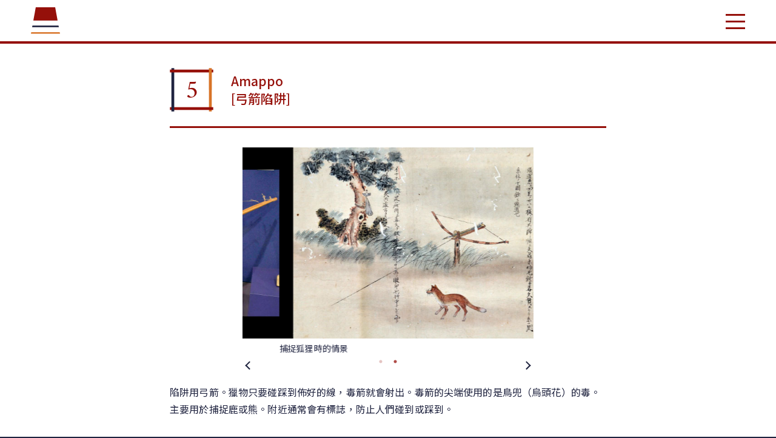

--- FILE ---
content_type: text/html; charset=UTF-8
request_url: http://www.museum-obihiro.jp/mg/zhtw/item005/
body_size: 26483
content:
<!DOCTYPE html><html lang="ja"><head><meta http-equiv="Content-Type" content="text/html; charset=UTF-8"><meta http-equiv="content-style-type" content="text/css"><meta http-equiv="content-script-type" content="text/javascript"><meta http-equiv="x-ua-compatible" content="ie=edge"><meta name="viewport" content="width=device-width, initial-scale=1"><meta name="format-detection" content="telephone=no"><meta name="mobile-web-app-capable" content="yes"><link rel="shortcut icon" href="http://www.museum-obihiro.jp/mg/wp-content/themes/per/src/image/common/favicon.png" type="image/png"><link rel="apple-touch-icon" href="http://www.museum-obihiro.jp/mg/wp-content/themes/per/src/image/common/apple-touch-icon.png"><link rel="stylesheet" type="text/css" href="http://www.museum-obihiro.jp/mg/wp-content/themes/per/style.css" media="all"><title>Ainu Culture Mobile Guide</title><meta name='robots' content='max-image-preview:large' />
<link rel="alternate" title="oEmbed (JSON)" type="application/json+oembed" href="https://www.museum-obihiro.jp/mg/wp-json/oembed/1.0/embed?url=https%3A%2F%2Fwww.museum-obihiro.jp%2Fmg%2Fzhtw%2Fitem005%2F" />
<link rel="alternate" title="oEmbed (XML)" type="text/xml+oembed" href="https://www.museum-obihiro.jp/mg/wp-json/oembed/1.0/embed?url=https%3A%2F%2Fwww.museum-obihiro.jp%2Fmg%2Fzhtw%2Fitem005%2F&#038;format=xml" />
<style id='wp-img-auto-sizes-contain-inline-css' type='text/css'>
img:is([sizes=auto i],[sizes^="auto," i]){contain-intrinsic-size:3000px 1500px}
/*# sourceURL=wp-img-auto-sizes-contain-inline-css */
</style>
<style id='wp-emoji-styles-inline-css' type='text/css'>

	img.wp-smiley, img.emoji {
		display: inline !important;
		border: none !important;
		box-shadow: none !important;
		height: 1em !important;
		width: 1em !important;
		margin: 0 0.07em !important;
		vertical-align: -0.1em !important;
		background: none !important;
		padding: 0 !important;
	}
/*# sourceURL=wp-emoji-styles-inline-css */
</style>
<style id='wp-block-library-inline-css' type='text/css'>
:root{--wp-block-synced-color:#7a00df;--wp-block-synced-color--rgb:122,0,223;--wp-bound-block-color:var(--wp-block-synced-color);--wp-editor-canvas-background:#ddd;--wp-admin-theme-color:#007cba;--wp-admin-theme-color--rgb:0,124,186;--wp-admin-theme-color-darker-10:#006ba1;--wp-admin-theme-color-darker-10--rgb:0,107,160.5;--wp-admin-theme-color-darker-20:#005a87;--wp-admin-theme-color-darker-20--rgb:0,90,135;--wp-admin-border-width-focus:2px}@media (min-resolution:192dpi){:root{--wp-admin-border-width-focus:1.5px}}.wp-element-button{cursor:pointer}:root .has-very-light-gray-background-color{background-color:#eee}:root .has-very-dark-gray-background-color{background-color:#313131}:root .has-very-light-gray-color{color:#eee}:root .has-very-dark-gray-color{color:#313131}:root .has-vivid-green-cyan-to-vivid-cyan-blue-gradient-background{background:linear-gradient(135deg,#00d084,#0693e3)}:root .has-purple-crush-gradient-background{background:linear-gradient(135deg,#34e2e4,#4721fb 50%,#ab1dfe)}:root .has-hazy-dawn-gradient-background{background:linear-gradient(135deg,#faaca8,#dad0ec)}:root .has-subdued-olive-gradient-background{background:linear-gradient(135deg,#fafae1,#67a671)}:root .has-atomic-cream-gradient-background{background:linear-gradient(135deg,#fdd79a,#004a59)}:root .has-nightshade-gradient-background{background:linear-gradient(135deg,#330968,#31cdcf)}:root .has-midnight-gradient-background{background:linear-gradient(135deg,#020381,#2874fc)}:root{--wp--preset--font-size--normal:16px;--wp--preset--font-size--huge:42px}.has-regular-font-size{font-size:1em}.has-larger-font-size{font-size:2.625em}.has-normal-font-size{font-size:var(--wp--preset--font-size--normal)}.has-huge-font-size{font-size:var(--wp--preset--font-size--huge)}.has-text-align-center{text-align:center}.has-text-align-left{text-align:left}.has-text-align-right{text-align:right}.has-fit-text{white-space:nowrap!important}#end-resizable-editor-section{display:none}.aligncenter{clear:both}.items-justified-left{justify-content:flex-start}.items-justified-center{justify-content:center}.items-justified-right{justify-content:flex-end}.items-justified-space-between{justify-content:space-between}.screen-reader-text{border:0;clip-path:inset(50%);height:1px;margin:-1px;overflow:hidden;padding:0;position:absolute;width:1px;word-wrap:normal!important}.screen-reader-text:focus{background-color:#ddd;clip-path:none;color:#444;display:block;font-size:1em;height:auto;left:5px;line-height:normal;padding:15px 23px 14px;text-decoration:none;top:5px;width:auto;z-index:100000}html :where(.has-border-color){border-style:solid}html :where([style*=border-top-color]){border-top-style:solid}html :where([style*=border-right-color]){border-right-style:solid}html :where([style*=border-bottom-color]){border-bottom-style:solid}html :where([style*=border-left-color]){border-left-style:solid}html :where([style*=border-width]){border-style:solid}html :where([style*=border-top-width]){border-top-style:solid}html :where([style*=border-right-width]){border-right-style:solid}html :where([style*=border-bottom-width]){border-bottom-style:solid}html :where([style*=border-left-width]){border-left-style:solid}html :where(img[class*=wp-image-]){height:auto;max-width:100%}:where(figure){margin:0 0 1em}html :where(.is-position-sticky){--wp-admin--admin-bar--position-offset:var(--wp-admin--admin-bar--height,0px)}@media screen and (max-width:600px){html :where(.is-position-sticky){--wp-admin--admin-bar--position-offset:0px}}

/*# sourceURL=wp-block-library-inline-css */
</style><style id='global-styles-inline-css' type='text/css'>
:root{--wp--preset--aspect-ratio--square: 1;--wp--preset--aspect-ratio--4-3: 4/3;--wp--preset--aspect-ratio--3-4: 3/4;--wp--preset--aspect-ratio--3-2: 3/2;--wp--preset--aspect-ratio--2-3: 2/3;--wp--preset--aspect-ratio--16-9: 16/9;--wp--preset--aspect-ratio--9-16: 9/16;--wp--preset--color--black: #000000;--wp--preset--color--cyan-bluish-gray: #abb8c3;--wp--preset--color--white: #ffffff;--wp--preset--color--pale-pink: #f78da7;--wp--preset--color--vivid-red: #cf2e2e;--wp--preset--color--luminous-vivid-orange: #ff6900;--wp--preset--color--luminous-vivid-amber: #fcb900;--wp--preset--color--light-green-cyan: #7bdcb5;--wp--preset--color--vivid-green-cyan: #00d084;--wp--preset--color--pale-cyan-blue: #8ed1fc;--wp--preset--color--vivid-cyan-blue: #0693e3;--wp--preset--color--vivid-purple: #9b51e0;--wp--preset--gradient--vivid-cyan-blue-to-vivid-purple: linear-gradient(135deg,rgb(6,147,227) 0%,rgb(155,81,224) 100%);--wp--preset--gradient--light-green-cyan-to-vivid-green-cyan: linear-gradient(135deg,rgb(122,220,180) 0%,rgb(0,208,130) 100%);--wp--preset--gradient--luminous-vivid-amber-to-luminous-vivid-orange: linear-gradient(135deg,rgb(252,185,0) 0%,rgb(255,105,0) 100%);--wp--preset--gradient--luminous-vivid-orange-to-vivid-red: linear-gradient(135deg,rgb(255,105,0) 0%,rgb(207,46,46) 100%);--wp--preset--gradient--very-light-gray-to-cyan-bluish-gray: linear-gradient(135deg,rgb(238,238,238) 0%,rgb(169,184,195) 100%);--wp--preset--gradient--cool-to-warm-spectrum: linear-gradient(135deg,rgb(74,234,220) 0%,rgb(151,120,209) 20%,rgb(207,42,186) 40%,rgb(238,44,130) 60%,rgb(251,105,98) 80%,rgb(254,248,76) 100%);--wp--preset--gradient--blush-light-purple: linear-gradient(135deg,rgb(255,206,236) 0%,rgb(152,150,240) 100%);--wp--preset--gradient--blush-bordeaux: linear-gradient(135deg,rgb(254,205,165) 0%,rgb(254,45,45) 50%,rgb(107,0,62) 100%);--wp--preset--gradient--luminous-dusk: linear-gradient(135deg,rgb(255,203,112) 0%,rgb(199,81,192) 50%,rgb(65,88,208) 100%);--wp--preset--gradient--pale-ocean: linear-gradient(135deg,rgb(255,245,203) 0%,rgb(182,227,212) 50%,rgb(51,167,181) 100%);--wp--preset--gradient--electric-grass: linear-gradient(135deg,rgb(202,248,128) 0%,rgb(113,206,126) 100%);--wp--preset--gradient--midnight: linear-gradient(135deg,rgb(2,3,129) 0%,rgb(40,116,252) 100%);--wp--preset--font-size--small: 13px;--wp--preset--font-size--medium: 20px;--wp--preset--font-size--large: 36px;--wp--preset--font-size--x-large: 42px;--wp--preset--spacing--20: 0.44rem;--wp--preset--spacing--30: 0.67rem;--wp--preset--spacing--40: 1rem;--wp--preset--spacing--50: 1.5rem;--wp--preset--spacing--60: 2.25rem;--wp--preset--spacing--70: 3.38rem;--wp--preset--spacing--80: 5.06rem;--wp--preset--shadow--natural: 6px 6px 9px rgba(0, 0, 0, 0.2);--wp--preset--shadow--deep: 12px 12px 50px rgba(0, 0, 0, 0.4);--wp--preset--shadow--sharp: 6px 6px 0px rgba(0, 0, 0, 0.2);--wp--preset--shadow--outlined: 6px 6px 0px -3px rgb(255, 255, 255), 6px 6px rgb(0, 0, 0);--wp--preset--shadow--crisp: 6px 6px 0px rgb(0, 0, 0);}:where(.is-layout-flex){gap: 0.5em;}:where(.is-layout-grid){gap: 0.5em;}body .is-layout-flex{display: flex;}.is-layout-flex{flex-wrap: wrap;align-items: center;}.is-layout-flex > :is(*, div){margin: 0;}body .is-layout-grid{display: grid;}.is-layout-grid > :is(*, div){margin: 0;}:where(.wp-block-columns.is-layout-flex){gap: 2em;}:where(.wp-block-columns.is-layout-grid){gap: 2em;}:where(.wp-block-post-template.is-layout-flex){gap: 1.25em;}:where(.wp-block-post-template.is-layout-grid){gap: 1.25em;}.has-black-color{color: var(--wp--preset--color--black) !important;}.has-cyan-bluish-gray-color{color: var(--wp--preset--color--cyan-bluish-gray) !important;}.has-white-color{color: var(--wp--preset--color--white) !important;}.has-pale-pink-color{color: var(--wp--preset--color--pale-pink) !important;}.has-vivid-red-color{color: var(--wp--preset--color--vivid-red) !important;}.has-luminous-vivid-orange-color{color: var(--wp--preset--color--luminous-vivid-orange) !important;}.has-luminous-vivid-amber-color{color: var(--wp--preset--color--luminous-vivid-amber) !important;}.has-light-green-cyan-color{color: var(--wp--preset--color--light-green-cyan) !important;}.has-vivid-green-cyan-color{color: var(--wp--preset--color--vivid-green-cyan) !important;}.has-pale-cyan-blue-color{color: var(--wp--preset--color--pale-cyan-blue) !important;}.has-vivid-cyan-blue-color{color: var(--wp--preset--color--vivid-cyan-blue) !important;}.has-vivid-purple-color{color: var(--wp--preset--color--vivid-purple) !important;}.has-black-background-color{background-color: var(--wp--preset--color--black) !important;}.has-cyan-bluish-gray-background-color{background-color: var(--wp--preset--color--cyan-bluish-gray) !important;}.has-white-background-color{background-color: var(--wp--preset--color--white) !important;}.has-pale-pink-background-color{background-color: var(--wp--preset--color--pale-pink) !important;}.has-vivid-red-background-color{background-color: var(--wp--preset--color--vivid-red) !important;}.has-luminous-vivid-orange-background-color{background-color: var(--wp--preset--color--luminous-vivid-orange) !important;}.has-luminous-vivid-amber-background-color{background-color: var(--wp--preset--color--luminous-vivid-amber) !important;}.has-light-green-cyan-background-color{background-color: var(--wp--preset--color--light-green-cyan) !important;}.has-vivid-green-cyan-background-color{background-color: var(--wp--preset--color--vivid-green-cyan) !important;}.has-pale-cyan-blue-background-color{background-color: var(--wp--preset--color--pale-cyan-blue) !important;}.has-vivid-cyan-blue-background-color{background-color: var(--wp--preset--color--vivid-cyan-blue) !important;}.has-vivid-purple-background-color{background-color: var(--wp--preset--color--vivid-purple) !important;}.has-black-border-color{border-color: var(--wp--preset--color--black) !important;}.has-cyan-bluish-gray-border-color{border-color: var(--wp--preset--color--cyan-bluish-gray) !important;}.has-white-border-color{border-color: var(--wp--preset--color--white) !important;}.has-pale-pink-border-color{border-color: var(--wp--preset--color--pale-pink) !important;}.has-vivid-red-border-color{border-color: var(--wp--preset--color--vivid-red) !important;}.has-luminous-vivid-orange-border-color{border-color: var(--wp--preset--color--luminous-vivid-orange) !important;}.has-luminous-vivid-amber-border-color{border-color: var(--wp--preset--color--luminous-vivid-amber) !important;}.has-light-green-cyan-border-color{border-color: var(--wp--preset--color--light-green-cyan) !important;}.has-vivid-green-cyan-border-color{border-color: var(--wp--preset--color--vivid-green-cyan) !important;}.has-pale-cyan-blue-border-color{border-color: var(--wp--preset--color--pale-cyan-blue) !important;}.has-vivid-cyan-blue-border-color{border-color: var(--wp--preset--color--vivid-cyan-blue) !important;}.has-vivid-purple-border-color{border-color: var(--wp--preset--color--vivid-purple) !important;}.has-vivid-cyan-blue-to-vivid-purple-gradient-background{background: var(--wp--preset--gradient--vivid-cyan-blue-to-vivid-purple) !important;}.has-light-green-cyan-to-vivid-green-cyan-gradient-background{background: var(--wp--preset--gradient--light-green-cyan-to-vivid-green-cyan) !important;}.has-luminous-vivid-amber-to-luminous-vivid-orange-gradient-background{background: var(--wp--preset--gradient--luminous-vivid-amber-to-luminous-vivid-orange) !important;}.has-luminous-vivid-orange-to-vivid-red-gradient-background{background: var(--wp--preset--gradient--luminous-vivid-orange-to-vivid-red) !important;}.has-very-light-gray-to-cyan-bluish-gray-gradient-background{background: var(--wp--preset--gradient--very-light-gray-to-cyan-bluish-gray) !important;}.has-cool-to-warm-spectrum-gradient-background{background: var(--wp--preset--gradient--cool-to-warm-spectrum) !important;}.has-blush-light-purple-gradient-background{background: var(--wp--preset--gradient--blush-light-purple) !important;}.has-blush-bordeaux-gradient-background{background: var(--wp--preset--gradient--blush-bordeaux) !important;}.has-luminous-dusk-gradient-background{background: var(--wp--preset--gradient--luminous-dusk) !important;}.has-pale-ocean-gradient-background{background: var(--wp--preset--gradient--pale-ocean) !important;}.has-electric-grass-gradient-background{background: var(--wp--preset--gradient--electric-grass) !important;}.has-midnight-gradient-background{background: var(--wp--preset--gradient--midnight) !important;}.has-small-font-size{font-size: var(--wp--preset--font-size--small) !important;}.has-medium-font-size{font-size: var(--wp--preset--font-size--medium) !important;}.has-large-font-size{font-size: var(--wp--preset--font-size--large) !important;}.has-x-large-font-size{font-size: var(--wp--preset--font-size--x-large) !important;}
/*# sourceURL=global-styles-inline-css */
</style>

<style id='classic-theme-styles-inline-css' type='text/css'>
/*! This file is auto-generated */
.wp-block-button__link{color:#fff;background-color:#32373c;border-radius:9999px;box-shadow:none;text-decoration:none;padding:calc(.667em + 2px) calc(1.333em + 2px);font-size:1.125em}.wp-block-file__button{background:#32373c;color:#fff;text-decoration:none}
/*# sourceURL=/wp-includes/css/classic-themes.min.css */
</style>
<link rel="https://api.w.org/" href="https://www.museum-obihiro.jp/mg/wp-json/" /><link rel="alternate" title="JSON" type="application/json" href="https://www.museum-obihiro.jp/mg/wp-json/wp/v2/pages/249" /><link rel="EditURI" type="application/rsd+xml" title="RSD" href="https://www.museum-obihiro.jp/mg/xmlrpc.php?rsd" />
<meta name="generator" content="WordPress 6.9" />
<link rel="canonical" href="https://www.museum-obihiro.jp/mg/zhtw/item005/" />
<link rel='shortlink' href='https://www.museum-obihiro.jp/mg/?p=249' />
<link rel="icon" href="https://www.museum-obihiro.jp/mg/wp-content/uploads/2022/02/favicon.png" sizes="32x32" />
<link rel="icon" href="https://www.museum-obihiro.jp/mg/wp-content/uploads/2022/02/favicon.png" sizes="192x192" />
<link rel="apple-touch-icon" href="https://www.museum-obihiro.jp/mg/wp-content/uploads/2022/02/favicon.png" />
<meta name="msapplication-TileImage" content="https://www.museum-obihiro.jp/mg/wp-content/uploads/2022/02/favicon.png" />
<!-- Global site tag (gtag.js) - Google Analytics --><script async src="https://www.googletagmanager.com/gtag/js?id=UA-222922846-2"></script><script>  window.dataLayer = window.dataLayer || [];  function gtag(){dataLayer.push(arguments);}  gtag('js', new Date());  gtag('config', 'UA-222922846-2');</script><!-- Global site tag (gtag.js) - Google Analytics --><script async src="https://www.googletagmanager.com/gtag/js?id=G-5DG77LZTTQ"></script><script>  window.dataLayer = window.dataLayer || [];  function gtag(){dataLayer.push(arguments);}  gtag('js', new Date());  gtag('config', 'G-5DG77LZTTQ');</script><script src="https://ajax.googleapis.com/ajax/libs/jquery/3.4.1/jquery.min.js"></script><script src="http://www.museum-obihiro.jp/mg/wp-content/themes/per/src/js/css_browser_selector.js" type="text/javascript"></script><script src="http://www.museum-obihiro.jp/mg/wp-content/themes/per/src/js/mg.js"  type="text/javascript" language="javascript"></script><link rel="stylesheet" href="http://www.museum-obihiro.jp/mg/wp-content/themes/per/src/css/zhtw.css" type="text/css" media="all" />
<!-- slick -->
<link rel="stylesheet" href="http://www.museum-obihiro.jp/mg/wp-content/themes/per/src/js/slick/slick-theme.css" type="text/css" media="all">
<link rel="stylesheet" href="http://www.museum-obihiro.jp/mg/wp-content/themes/per/src/js/slick/slick.css" type="text/css" media="all">
<script type="text/javascript" language="javascript" src="http://www.museum-obihiro.jp/mg/wp-content/themes/per/src/js/slick/slick.min.js"></script>

<link rel="stylesheet" href="http://www.museum-obihiro.jp/mg/wp-content/themes/per/src/css/contents.css" type="text/css" media="all" />

</head>
<body>
<div id="loading"><div></div></div>
<div class="wrap">
<header>        <div class="hdblock">                <h1><a href="/mg/zhtw/"><img class="svg" src="http://www.museum-obihiro.jp/mg/wp-content/themes/per/src/image/common/logo.svg" alt="Obihiro Centennial City Museum"></a></h1>                <div id="btn-nav">                        <a href="javascript: void(0);"><span></span></a>                </div>        </div>        <nav>                <ul id="gnav">                        <li><a href="/mg/zhtw/">                                <h3>Home</h3>                        </a></li>                        <li><a href="/mg/zhtw/map/">                                <h3>展覽室地圖</h3>                        </a></li>                        <li><a href="/mg/zhtw/map/?id=numlist">                                <h3>展覽編號一覽</h3>                        </a></li>                </ul>                <ul id="snav">                        <li><a href="/mg/">                                <span>Language</span>                        </a></li>                        <li><a href="/riwka/" target="_blank">                                <span>Riwka Website</span>                        </a></li>                </ul>                <div class="freewifi tmgn-s">                        <div class="contents-at">
        <p class="txt-center">FREE Wi-Fi is available here.</p>
        <dl class="tmgn-sss">
        <dt><figure><img src="http://www.museum-obihiro.jp/mg/wp-content/themes/per/src/image/common/wifi.png" alt="FREE Wi-Fi"></figure></dt>
        <dd><p data-label="[SSID]">obihiro100</p>
        <p data-label="[PASS]">100museum</p>
        </dd>
        </dl>
</div>
                </div>        </nav></header>        <main id="items">


                <section id="itemtitle" class="tpad-s bpad-ss">
                        <div class="contents">
                                <dl>
                                <dt><div class="num"><span>5</span></div></dt>
                                <dd><h2>Amappo<br />
[弓箭陷阱]</h2></dd>
                                </dl>
                        </div>
                </section>
                <article class="contents">
                        <div class="slider">
                                <div><figure style="background-image: url(https://www.museum-obihiro.jp/mg/wp-content/uploads/2022/02/005-slide01.jpg);"></figure>
                                <figcaption>amappo</figcaption></div>
                                <div><figure style="background-image: url(https://www.museum-obihiro.jp/mg/wp-content/uploads/2022/02/005-slide02.jpg);"></figure>
                                <figcaption>捕捉狐狸時的情景</figcaption></div>
                        </div>
                        <div class="commentary tmgn-s">
<p>陷阱用弓箭。獵物只要碰踩到佈好的線，毒箭就會射出。毒箭的尖端使用的是鳥兜（烏頭花）的毒。主要用於捕捉鹿或熊。附近通常會有標誌，防止人們碰到或踩到。</p>
                        </div>

                </article>
                
                

                <section class="pgnav">
                        <div class="contents">
                                        <ul class="numlinks">
 
                                        <li><a class="" href="../item003"><span>3</span></a></li>
 
                                        <li><a class="" href="../item004"><span>4</span></a></li>
 
                                        <li><a class="active" href="../item005"><span>5</span></a></li>
 
                                        <li><a class="" href="../item006"><span>6</span></a></li>
 
                                        <li><a class="" href="../item007"><span>7</span></a></li>
 
                                        <li><a class="" href="../item008"><span>8</span></a></li>
                                         </ul>
                        </div>
                        <div class="pgnation">
                                <a class="link-prev" href="../item004"><span></span></a>
                                <a class="link-next" href="../item006"><span></span></a>
                                <a class="link-home" href="../?id=group03"><span>Home</span></a>
                        </div>
                </section>
	</main>
<footer>        <div class="credit">                <p>&copy;Obihiro Centennial City Museum. All Rights Reserved.</p>        </div></footer></div><!-- /.wrap -->
<script>
jQuery(function() {
	$('.slider').slick({
                autoplay: true,
                autoplaySpeed: 3600,
                dots:  true,
                speed: 1200,
                arrows: true
        });
});
jQuery(function() {
	$('.dictionary h3').on('click', function() {
                $(this).next('.blind').slideToggle('fast');
                $(this).toggleClass('disp');
        });
});
</script>
<script type="speculationrules">
{"prefetch":[{"source":"document","where":{"and":[{"href_matches":"/mg/*"},{"not":{"href_matches":["/mg/wp-*.php","/mg/wp-admin/*","/mg/wp-content/uploads/*","/mg/wp-content/*","/mg/wp-content/plugins/*","/mg/wp-content/themes/per/*","/mg/*\\?(.+)"]}},{"not":{"selector_matches":"a[rel~=\"nofollow\"]"}},{"not":{"selector_matches":".no-prefetch, .no-prefetch a"}}]},"eagerness":"conservative"}]}
</script>
<script id="wp-emoji-settings" type="application/json">
{"baseUrl":"https://s.w.org/images/core/emoji/17.0.2/72x72/","ext":".png","svgUrl":"https://s.w.org/images/core/emoji/17.0.2/svg/","svgExt":".svg","source":{"concatemoji":"http://www.museum-obihiro.jp/mg/wp-includes/js/wp-emoji-release.min.js?ver=6.9"}}
</script>
<script type="module">
/* <![CDATA[ */
/*! This file is auto-generated */
const a=JSON.parse(document.getElementById("wp-emoji-settings").textContent),o=(window._wpemojiSettings=a,"wpEmojiSettingsSupports"),s=["flag","emoji"];function i(e){try{var t={supportTests:e,timestamp:(new Date).valueOf()};sessionStorage.setItem(o,JSON.stringify(t))}catch(e){}}function c(e,t,n){e.clearRect(0,0,e.canvas.width,e.canvas.height),e.fillText(t,0,0);t=new Uint32Array(e.getImageData(0,0,e.canvas.width,e.canvas.height).data);e.clearRect(0,0,e.canvas.width,e.canvas.height),e.fillText(n,0,0);const a=new Uint32Array(e.getImageData(0,0,e.canvas.width,e.canvas.height).data);return t.every((e,t)=>e===a[t])}function p(e,t){e.clearRect(0,0,e.canvas.width,e.canvas.height),e.fillText(t,0,0);var n=e.getImageData(16,16,1,1);for(let e=0;e<n.data.length;e++)if(0!==n.data[e])return!1;return!0}function u(e,t,n,a){switch(t){case"flag":return n(e,"\ud83c\udff3\ufe0f\u200d\u26a7\ufe0f","\ud83c\udff3\ufe0f\u200b\u26a7\ufe0f")?!1:!n(e,"\ud83c\udde8\ud83c\uddf6","\ud83c\udde8\u200b\ud83c\uddf6")&&!n(e,"\ud83c\udff4\udb40\udc67\udb40\udc62\udb40\udc65\udb40\udc6e\udb40\udc67\udb40\udc7f","\ud83c\udff4\u200b\udb40\udc67\u200b\udb40\udc62\u200b\udb40\udc65\u200b\udb40\udc6e\u200b\udb40\udc67\u200b\udb40\udc7f");case"emoji":return!a(e,"\ud83e\u1fac8")}return!1}function f(e,t,n,a){let r;const o=(r="undefined"!=typeof WorkerGlobalScope&&self instanceof WorkerGlobalScope?new OffscreenCanvas(300,150):document.createElement("canvas")).getContext("2d",{willReadFrequently:!0}),s=(o.textBaseline="top",o.font="600 32px Arial",{});return e.forEach(e=>{s[e]=t(o,e,n,a)}),s}function r(e){var t=document.createElement("script");t.src=e,t.defer=!0,document.head.appendChild(t)}a.supports={everything:!0,everythingExceptFlag:!0},new Promise(t=>{let n=function(){try{var e=JSON.parse(sessionStorage.getItem(o));if("object"==typeof e&&"number"==typeof e.timestamp&&(new Date).valueOf()<e.timestamp+604800&&"object"==typeof e.supportTests)return e.supportTests}catch(e){}return null}();if(!n){if("undefined"!=typeof Worker&&"undefined"!=typeof OffscreenCanvas&&"undefined"!=typeof URL&&URL.createObjectURL&&"undefined"!=typeof Blob)try{var e="postMessage("+f.toString()+"("+[JSON.stringify(s),u.toString(),c.toString(),p.toString()].join(",")+"));",a=new Blob([e],{type:"text/javascript"});const r=new Worker(URL.createObjectURL(a),{name:"wpTestEmojiSupports"});return void(r.onmessage=e=>{i(n=e.data),r.terminate(),t(n)})}catch(e){}i(n=f(s,u,c,p))}t(n)}).then(e=>{for(const n in e)a.supports[n]=e[n],a.supports.everything=a.supports.everything&&a.supports[n],"flag"!==n&&(a.supports.everythingExceptFlag=a.supports.everythingExceptFlag&&a.supports[n]);var t;a.supports.everythingExceptFlag=a.supports.everythingExceptFlag&&!a.supports.flag,a.supports.everything||((t=a.source||{}).concatemoji?r(t.concatemoji):t.wpemoji&&t.twemoji&&(r(t.twemoji),r(t.wpemoji)))});
//# sourceURL=http://www.museum-obihiro.jp/mg/wp-includes/js/wp-emoji-loader.min.js
/* ]]> */
</script>
</body>
</html>

--- FILE ---
content_type: text/css
request_url: http://www.museum-obihiro.jp/mg/wp-content/themes/per/style.css
body_size: 275
content:
@charset "utf-8";/*Theme Name: リウカ　モバイルガイドTheme URI: http://www.museum-obihiro.jp/mg/Description: 帯広百年記念館　常設展示室モバイルガイド　 WP用テーマAuthor: TOPPAN INC. Seven inc.*/@import url("./src/css/import.css");

--- FILE ---
content_type: text/css
request_url: http://www.museum-obihiro.jp/mg/wp-content/themes/per/src/css/zhtw.css
body_size: 501
content:
@charset "utf-8";/* --------------------------------------------------- *//* Font Set *//* --------------------------------------------------- */@import url('https://fonts.googleapis.com/css2?family=Amiri&family=Noto+Sans+JP:wght@400;500&family=Noto+Sans+TC:wght@400;500&display=swap');body {  font-family: 'Noto Sans TC', 'Noto Sans JP', sans-serif;}#items article .commentary p i { font-style: italic; }#items article .dictionary .sentence p { font-family: "Noto Sans JP", sans-serif; }

--- FILE ---
content_type: text/css
request_url: http://www.museum-obihiro.jp/mg/wp-content/themes/per/src/css/contents.css
body_size: 13116
content:
@charset "utf-8";/* --------------------------------------------------- *//* ホーム　言語選択 *//* --------------------------------------------------- */#home header { display: none; }#home main { background-color: #95100a; }#mgtitle {  color: #fff;  text-align: center;}#mgtitle .contents { border-bottom: 1px solid #fff; }#mgtitle p {  font-size: 2.1rem;  font-weight: 500;  line-height: 1.3;}#mgtitle h2 {  margin-top: 0.3em;  font-size: 4.8rem;  font-weight: 500;  line-height: 1.1;}@media screen and (max-width: 640px) {  #mgtitle p { font-size: 1.8rem; }  #mgtitle h2 { font-size: 4.2rem; }}@media screen and (max-width: 420px) {  #mgtitle p { font-size: 1.6rem; }  #mgtitle h2 { font-size: 3.6rem; }}/* 言語リスト *//* --------------------------------------------------- */#langs p { color: #fff; }#langs ul {  display: flex;  flex-wrap: wrap;}#langs ul li a {  position: relative;  display: block;  padding: 0.5em 0.8em;  background-color: #fff;  border-radius: 10px;  font-size: 2.4rem;  font-weight: 500;}#langs ul li a::after {  content: '';  position: absolute;  right: 1.4rem;  top: 53%;  display: block;  width: 12px;  height: 12px;  border-top: 2px solid #1f233f;  border-right: 2px solid #1f233f;  transform: translateY(-50%) rotate(45deg);}#langs ul li a:hover { opacity: 0.5; }@media screen and (min-width: 641px) {  #langs ul li {    margin-top: 24px;    margin-left: 3.5%;    width: 31%;  }  #langs ul li:nth-child(3n+1) { margin-left: 0; }}@media screen and (max-width: 640px) {  #langs ul li {    margin-top: 20px;    margin-left: 4%;    width: 48%;  }  #langs ul li:nth-child(2n+1) { margin-left: 0; }}@media screen and (max-width: 420px) {  #langs ul li {    margin-top: 12px;    margin-left: 0;    width: 100%;  }}/* Free Wifi *//* --------------------------------------------------- */#freewifi p { color: #fff; }#freewifi dl { display: table; }#freewifi dl dt,#freewifi dl dd {  display: table-cell;  vertical-align: middle;}#freewifi dl dt { width: 96px; }#freewifi dl dt figure img { width: 100%; height: auto; }#freewifi dl dd { padding-left: 2em; }#freewifi dl dd p::before {  content: attr(data-label)'';  margin-right: 0.5em;}@media screen and (max-width: 640px) {  #freewifi dl dt { width: 72px; }  #freewifi dl dd { padding-left: 1.5em; }}@media screen and (max-width: 420px) {  #freewifi dl dt { width: 64px; }  #freewifi dl dd { padding-left: 1em; }}/* --------------------------------------------------- *//* フロント　言語トップ *//* --------------------------------------------------- */#langtitle h2 {  color: #95100a;  font-size: 4.8rem;  font-weight: 500;  line-height: 1.1;  text-align: center;}@media screen and (max-width: 640px) {  #langtitle h2 { font-size: 4.2rem; }}@media screen and (max-width: 420px) {  #langtitle h2 { font-size: 3.6rem; }}/* 目次 *//* --------------------------------------------------- */#front .chapter {  margin-left: auto;  margin-right: auto;  width: 100%;  max-width: 800px;  border-top: 2px solid #95100a;}#front .chapter figure img { width: 100%; height: auto; }#front .chapter h3 {  padding: 8px 4%;  background-color:#95100a;  color: #fff;  font-size: 2.1rem;  font-weight: 500;}#front .chapter blockquote {  margin: 0 auto;  padding: 2em 0 5em;  width: 92%;}#front .chapter blockquote p { font-size: 1.6rem; }#front .chapter .btn-more {  position: relative;  display: table;  margin: 8px 0 0 auto;  padding: 0 16px 4px 0;  border-bottom: 1px solid #95100a;  color: #95100a;  font-size: 1.6rem;  font-weight: 500;}#front .chapter .btn-more::after {  content:'';  position: absolute;  top: 36%;  right: 3px;  display: block;  width: 7px;  height: 7px;  border-top: 2px solid #95100a;  border-right: 2px solid #95100a;  transform: rotate(45deg);}#front .chapter .btn-more:hover { opacity: 0.5; }#front .chapter .numlinks { margin-top: 0; }@media screen and (max-width: 640px) {  #front .chapter h3 { font-size: 1.8rem; }  #front .chapter blockquote { padding: 1.5em 0 4.5em; }}@media screen and (max-width: 420px) {  #front .chapter blockquote { padding: 1.2em 0 4.0em; }  #front .chapter blockquote p { font-size: 1.4rem; }  #front .chapter .btn-more {    margin: 4px 0 0 auto;    font-size: 1.4rem;  }  #front .chapter .btn-more::after {    top: 31%;    right: 3px;    width: 6px;    height: 6px;  }}/* --------------------------------------------------- *//* フロアマップ *//* --------------------------------------------------- */#floor {  padding-bottom: 0;  background-color: #fcfce2;}#floor #map h2 {  color: #95100a;  font-size: 3.2rem;  font-weight: 500;  line-height: 1.2;  text-align: center;}#floor #map h2 + p {  margin-top: 2em;  font-size: 1.6rem;  text-align: center;}#floor #map .scrblock {  display: block;  padding-bottom: 24px;  width: 100%;  height: 540px;  overflow: scroll;}#floor #map .scrblock figure { height: 540px; }#floor #map .scrblock figure .svg { width: auto; height: 100%; }@media screen and (max-width: 640px) {  #floor #map h2 { font-size: 2.8rem; }  #floor #map h2 + p {    margin-top: 2em;    font-size: 1.4rem;    text-align: center;  }}@media screen and (max-width: 420px) {  #floor #map h2 { font-size: 2.4rem; }}/* リスト　展示番号 *//* --------------------------------------------------- */#floor #numlist {  background-color: #fff;}#floor #numlist h2 {  color: #95100a;  font-size: 3.2rem;  font-weight: 500;  line-height: 1.2;  text-align: center;}#floor #numlist h2 em {  display: block;  font-size: 6.4rem;}@media screen and (max-width: 420px) {  #floor #numlist h2 {    font-size: 2.8rem;  }  #floor #numlist h2 em {    font-size: 5.6rem;  }}/* --------------------------------------------------- *//* 展示解説 *//* --------------------------------------------------- *//* タイトル *//* --------------------------------------------------- */#itemtitle dl {  display: table;  width: 100%;}#itemtitle dl dt {  display: table-cell;  width: 72px;  vertical-align: middle;}#itemtitle dl dt .num {  position: relative;  padding-top: 100%;  background-image: url('../image/common/num.png');  background-repeat: no-repeat;  background-size: contain;  background-position: 50% 50%;}#itemtitle dl dt .num span {  position: absolute;  top: 54%;  left: 50%;  display: block;  font-family: 'Amiri', serif;  color: #95100a;  font-size: 4.2rem;  line-height: 1.2;  letter-spacing: -0.1rem;  text-align: center;  transform: translate(-50%, -50%);}#itemtitle dl dd {  display: table-cell;  padding-left: 4%;  vertical-align: middle;}#itemtitle h2 {  color: #95100a;  font-size: 2.1rem;  font-weight: 500;}@media screen and (max-width: 640px) {  #itemtitle dl dt { width: 64px; }  #itemtitle dl dt .num span { font-size: 3.2rem; }  #itemtitle h2 { font-size: 1.8rem; }}@media screen and (max-width: 420px) {  #itemtitle dl dt { width: 56px; }  #itemtitle dl dt .num span { font-size: 2.8rem; }  #itemtitle h2 { font-size: 1.6rem; }}/* 記事 *//* --------------------------------------------------- */#items article {  margin-top: 24px;  padding-bottom: 32px;  border-top: 3px solid #95100a;  border-bottom: 1px solid #95100a;}#items article .commentary h3 {  color: #95100a;  font-size: 1.6rem;  font-weight: 500;}#items article .commentary p { font-size: 1.6rem; }#items article .mwide,#items article .commentary figure,#items article .commentary figcaption {  margin-left: auto;  margin-right: auto;  width: 100%;  max-width: 480px;}#items article .commentary figure { border: 1px solid #111; }#items article .commentary figure img { width: 100%; height: auto; }#items article .commentary figcaption {  margin-top: 0.5em;  font-size: 1.4rem;}/* スライダー *//* --------------------------------------------------- */#items .slider {  margin: 32px auto 48px;  width: 100%;  max-width: 480px;}#items .slider div figure {  display: block;  padding-top: 65.7%;  width: 100%;  background-color: #000;  background-size: contain;  background-repeat: no-repeat;  background-position: 50% 50%;}#items .slider div figcaption {  margin-top: 0.5em;  font-size: 1.4rem;}.slider .slick-prev,.slider .slick-next {  top: 105%;  z-index: 333;}.slider .slick-prev { left: 0; }.slider .slick-next { right: 0; }.slider .slick-prev::before,.slider .slick-next::before { display: none; }.slider .slick-prev::after,.slider .slick-next::after {  content: '';  position: absolute;  top: 50%;  display: block;  width: 8px;  height: 8px;}.slider .slick-prev::after {  left: 50%;  border-top: 2px solid #1f233f;  border-left: 2px solid #1f233f;  transform: rotate(-45deg) translateY(-50%);}.slider .slick-next::after {  right: 50%;  border-top: 2px solid #1f233f;  border-right: 2px solid #1f233f;  transform: rotate(45deg) translateY(-50%);}.slider .slick-dots {  bottom: -22px;  left: 7%;  width: 86%;}.slider .slick-dots li { margin: 0 2px; }.slider .slick-dots li button:before {  color: #95100a;}@media screen and (max-width: 420px) {  #items .slider {    margin: 0 auto 32px;    width: 100%;    max-width: 480px;  }}/* 用語 *//* --------------------------------------------------- */#items .dictionary { margin-top: 32px; }#items .dictionary .blind { display: none; }#items .dictionary h3 {  position: relative;  padding: 8px 2%;  background-color: #1f233f;  border: 1px solid #1f233f;  box-sizing: border-box;  color: #fff;  font-size: 1.6rem;  font-weight: 500;  cursor: pointer;  transition: 0.3s;}#items .dictionary h3 i {  position: absolute;  top: 50%;  right: 2%;  display: block;  margin-top: -7px;  width: 14px;  height: 14px;  transition: 0.3s;}#items .dictionary h3 i::before {  content: '';  position: absolute;  top: 50%;  left: 0;  display: block;  width: 100%;  height: 2px;  background-color: #fff;  transform: translateY(-50%);  transition: 0.3s;}#items .dictionary h3 i::after {  content: '';  position: absolute;  top: 0;  left: 50%;  display: block;  width: 2px;  height: 100%;  background-color: #fff;  transform: translateX(-50%);  transition: 0.3s;}#items .dictionary h3.disp i {  transform: rotate(270deg);}#items .dictionary h3.disp i::before {  opacity: 0.0;}#items .dictionary h3:hover { opacity: 0.5; }#items .dictionary h4 {  padding: 8px 2%;  border: 1px solid #1f233f;  box-sizing: border-box;  color: #1f233f;  font-size: 1.6rem;  font-weight: 500;}#items .dictionary .sentence {  padding: 16px 2%;  border-bottom: 1px solid #1f233f;  box-sizing: border-box;}#items .dictionary .pronunciation,#items .dictionary .means {  padding: 16px 2%;  box-sizing: border-box;}#items .dictionary p {  color: #1f233f;  font-size: 1.6rem;}#items .dictionary .btn-media {  display: block;  margin: 1.5em auto 0;  padding: 0.7em 1em 0.7em 4em ;  width: 100%;  max-width: 320px;  border: 2px solid #1f233f;  border-radius: 5px;  box-sizing: border-box;  background-image: url('../image/common/media.png');  background-repeat: no-repeat;  background-size: 32px auto;  background-position: 16px 50%;  font-size: 1.4rem;  font-weight: 500;}#items .dictionary .btn-media:hover { opacity: 0.5; }#items .dictionary .yt-box {  position: relative;  margin: 1em auto 0.5em;  width: 100%;  max-width: 420px;}#items .dictionary .yt-box + p { text-align: center; }#items .dictionary .yt-box::before {  content: '';  display: block;  width: 100%;  padding-top: 57%;}#items .dictionary .yt-box iframe {  position: absolute;  top: 0;  left: 0;  display: block;  width: 100%;  height: 100%;}/* ページング *//* --------------------------------------------------- */.pgnav .numlinks { margin-top: 8px; }.pgnav .pgnation {  position: relative;  margin: 36px auto 0;  width: 67%;  max-width: 420px;  text-align: center;}.pgnav .pgnation .link-home { display: inline-block; }.pgnav .pgnation .link-home span {  padding: 0.2em 1.5em;  background-color: #1f233f;  border-radius: 200px;  color: #fff;  font-size: 1.3rem;}.pgnav .pgnation .link-prev {  position: absolute;  top: 4px;  left: 0;  display: block;}.pgnav .pgnation .link-prev span {  display: block;  width: 10px;  height: 10px;  border-top: 2px solid #1f233f;  border-left: 2px solid #1f233f;  transform: rotate(-45deg);}.pgnav .pgnation .link-next {  position: absolute;  top: 4px;  right: 0;  display: block;}.pgnav .pgnation .link-next span {  display: block;  width: 10px;  height: 10px;  border-top: 2px solid #1f233f;  border-right: 2px solid #1f233f;  transform: rotate(45deg);}/* --------------------------------------------------- *//* BasicBreakPoint *//* --------------------------------------------------- */@media screen and (max-width: 640px) {}@media screen and (max-width: 420px) {}

--- FILE ---
content_type: text/css
request_url: http://www.museum-obihiro.jp/mg/wp-content/themes/per/src/css/import.css
body_size: 211
content:
@charset "utf-8";@import url("./reset.css");@import url('https://fonts.googleapis.com/css2?family=Amiri&family=Noto+Sans+JP:wght@400;500&display=swap');@import url('./style.css');@import url('./base.css');

--- FILE ---
content_type: text/css
request_url: http://www.museum-obihiro.jp/mg/wp-content/themes/per/src/css/style.css
body_size: 4991
content:
@charset "utf-8";/* --------------------------------------------------- *//* Base *//* --------------------------------------------------- */html, body {	margin: 0;	padding: 0;	width: 100%;	height: 100%;	font-size: 62.5%;}body {	color: #1f233f;	font-family: "Noto Sans JP", "Droid Sans", "游ゴシック", YuGothic, "ヒラギノ角ゴ ProN W3", "Hiragino Kaku Gothic ProN", "メイリオ", Meiryo, sans-serif;	background: #1f233f;	font-size: 1.4em;  font-weight: 400;  line-height: 1.4;	letter-spacing: 0.01em;	-webkit-text-size-adjust: 100%;}/* --------------------------------------------------- *//* Font *//* --------------------------------------------------- */p { font-size: 2.0rem; line-height: 1.8; }p.announce { font-size: 1.6rem; }.italic { font-style: italic; }.zc { font-family: 'Noto Sans SC', sans-serif; }.zt { font-family: 'Noto Sans TC', sans-serif; }.kr { font-family: 'Noto Sans KR', sans-serif; }@media screen and (max-width: 767px) {  p { font-size: 1.8rem; }  p.announce { font-size: 1.4rem; }}@media screen and (max-width: 420px) {  p { font-size: 1.6rem; }  p.announce { font-size: 1.2rem; }}/* Tag *//* --------------------------------------------------- */span {	display: inline-block;	color: inherit;	font-size: inherit;	font-weight: inherit;	text-decoration: none;}/* Text *//* --------------------------------------------------- */.bold, strong, b { font-weight: 500; }.txt-left { text-align: left; }.txt-right { text-align: right; }.txt-center { text-align: center; }/* Color *//* --------------------------------------------------- */.black { color: #111; }.gray { color: #999; }.red { color: #d00; }.blue { color: #00a0e9; }em {	color: inherit;	font-size: inherit;	font-weight: inherit;	font-style: normal;}/* Link *//* --------------------------------------------------- */a {	color: inherit;	font-size: inherit;	font-weight: inherit;	text-decoration: none;  transition: all .3s;}/* --------------------------------------------------- *//* Space *//* --------------------------------------------------- */.tpad-l { padding-top: 100px; }.bpad-l { padding-bottom: 100px; }.tpad-m { padding-top: 70px; }.bpad-m { padding-bottom: 70px; }.tpad-s { padding-top: 40px; }.bpad-s { padding-bottom: 40px; }.tmgn-l { margin-top: 100px; }.bmgn-l { margin-bottom: 100px; }.tmgn-m { margin-top: 70px; }.bmgn-m { margin-bottom: 70px; }.tmgn-s { margin-top: 40px; }.bmgn-s { margin-bottom: 40px; }.tmgn-ss { margin-top: 30px; }.bmgn-ss { margin-bottom: 30px; }.tmgn-sss { margin-top: 10px; }.bmgn-sss { margin-bottom: 10px; }.tmgn0 { margin-top: 0; }.bmgn0 { margin-bottom: 0; }@media screen and (max-width: 767px) {	.tpad-l { padding-top: 80px; }	.bpad-l { padding-bottom: 80px; }	.tpad-m { padding-top: 50px; }	.bpad-m { padding-bottom: 50px; }	.tpad-s { padding-top: 35px; }	.bpad-s { padding-bottom: 35px; }	.tmgn-l { margin-top: 80px; }	.bmgn-l { margin-bottom: 80px; }	.tmgn-m { margin-top: 50px; }	.bmgn-m { margin-bottom: 50px; }	.tmgn-s { margin-top: 35px; }	.bmgn-s { margin-bottom: 35px; }	.tmgn-ss { margin-top: 20px; }	.bmgn-ss { margin-bottom: 20px; }}@media screen and (max-width: 420px) {	.tpad-l { padding-top: 60px; }	.bpad-l { padding-bottom: 60px; }	.tpad-m { padding-top: 40px; }	.bpad-m { padding-bottom: 40px; }	.tpad-s { padding-top: 30px; }	.bpad-s { padding-bottom: 30px; }	.tmgn-l { margin-top: 60px; }	.bmgn-l { margin-bottom: 60px; }	.tmgn-m { margin-top: 40px; }	.bmgn-m { margin-bottom: 40px; }	.tmgn-s { margin-top: 30px; }	.bmgn-s { margin-bottom: 30px; }	.tmgn-ss { margin-top: 15px; }	.bmgn-ss { margin-bottom: 15px; }}/* --------------------------------------------------- *//* Block *//* --------------------------------------------------- */.contents {  display: block;  margin-left: auto;  margin-right: auto;  width: 90%;  max-width: 720px;  box-sizing: border-box;}.contents-m {  display: block;  margin-left: auto;  margin-right: auto;  width: 90%;  max-width: 640px;  box-sizing: border-box;}.contents-at {  display: table;  margin-left: auto;  margin-right: auto;  max-width: 90%;  box-sizing: border-box;}.btn-area {  display: block;  margin-top: 48px;  margin-left: auto;  margin-right: auto;  width: 90%;  max-width: 480px;  box-sizing: border-box;}@media screen and (max-width: 640px) {  .btn-area { margin-top: 36px; }}@media screen and (max-width: 420px) {  .btn-area { margin-top: 32px; }}/* --------------------------------------------------- *//* Button *//* --------------------------------------------------- */.btn-back {  margin-left: auto;  margin-right: auto;  width: 160px;}.btn-back a {  display: block;  background-color: #fff;  border: 1px solid #1f233f;  font-size: 1.6rem;  font-weight: 500;  line-height: 2.0;  text-align: center;}.btn-back a:hover {  color: #fff;  background-color: #1f233f;}

--- FILE ---
content_type: text/css
request_url: http://www.museum-obihiro.jp/mg/wp-content/themes/per/src/css/base.css
body_size: 11397
content:
@charset "utf-8";@import url("./reset.css");@import url('./style.css');/* --------------------------------------------------- *//* ローディング *//* --------------------------------------------------- */#loading {	position: fixed;	top: 0;	left: 0;	display: block;	width: 100%;	height: 100vh;	background-color: #fff;	z-index: 9999;}#loading > div {  position: absolute;  top: 50%;  left: 50%;  display: block;  width: 72px;  transform: translate(-50%, -50%);}#loading > div::before {  content: '';  position: absolute;  top: 0;  left: 0;  display: block;  width: 100%;  padding-top: 100%;  background-size: contain;  background-image: url('../image/common/logo.svg');  background-repeat: no-repeat;  background-position: 50% 50%;  transform: rotateY(0deg);  animation-name: spin;  animation-duration: 4.0s;  animation-timing-function: linear;  animation-iteration-count: infinite;}@keyframes spin {  0% { transform: rotateY(0deg); }  50% { transform: rotateY(180deg); }  100% { transform: rotateY(360deg);}}@media screen and (max-width: 767px) {  #loading > div { width: 64px; }}@media screen and (max-width: 420px) {  #loading > div { width: 48px; }}/* --------------------------------------------------- *//* レイアウト *//* --------------------------------------------------- */.wrap {  margin: 0;  padding: 0;  display: -webkit-box;  display: -ms-flexbox;  display: flex;  flex-direction: column;  width: 100%;  min-width: 320px;  min-height: 100vh;  overflow: hidden;}.wrap.fixed { position: fixed; }main {  flex: 1 0 auto;  padding: 72px 0;  background-color: #fff;  box-sizing: border-box;}@media screen and (max-width: 767px) {  main { padding: 64px 0; }}@media screen and (max-width: 420px) {  main { padding: 56px 0; }}/* --------------------------------------------------- *//* ヘッダー *//* --------------------------------------------------- */header {  position: fixed;  top: 0;  left: 0;  display: block;  width: 100%;  border-bottom: 4px solid rgba(149,16,10,1.0);  z-index: 777;}header .hdblock {  position: relative;  margin: 0 auto;  width: 100%;  padding: 12px 4%;  background-color: #fff;  box-sizing: border-box;  z-index: 777;}header h1 {  display: block;  width: 48px;}header h1 a { display: block; }header h1 .svg { width: 100%; }header #btn-nav {  position: absolute;  top: 50%;  right: 4%;  display: block;  width: 32px;  transform: translateY(-50%);}header #btn-nav a {  position: relative;  display: block;  width: 100%;  height: 32px;}header #btn-nav a span {  position: absolute;  top: 50%;  left: 0;  display: block;  width: 100%;  height: 3px;  background-color: #95100a;  transition: all .5s;}header #btn-nav a span::before,header #btn-nav a span::after {  content: '';  position: absolute;  top: 50%;  left: 0;  display: block;  width: 100%;  height: 3px;  background-color: #95100a;  transition: all .5s;}header #btn-nav a span::before { top: -11px; }header #btn-nav a span::after { top: 11px; }/* 閉じるボタン */header #btn-nav.btn-close a span { background-color: transparent; }header #btn-nav.btn-close a span::before { top: 0; transform: rotate(225deg); }header #btn-nav.btn-close a span::after { top: 0; transform: rotate(-225deg); }@media screen and (max-width: 767px) {  header .hdblock { padding: 10px 3%; }  header h1 { width: 42px; }}@media screen and (max-width: 420px) {  header { border-width: 3px; }  header h1 { width: 32px; }  header #btn-nav { width: 24px; }  header #btn-nav a { height: 24px; }  header #btn-nav a span,  header #btn-nav a span::before,  header #btn-nav a span::after { height: 2px; }  header #btn-nav a span::before { top: -8px; }  header #btn-nav a span::after { top: 8px; }}/* ナビ *//* --------------------------------------------------- */header nav {  position: fixed;  top: 0;  right: 0;  padding: 80px 16px 32px;  width: 320px;  height: 100%;  background-color: rgba(149,16,10,1.0);  box-sizing: border-box;  z-index: 555;  transform: translateX(102%);  opacity: 0.0;  transition: all 0.5s;}header nav.dispon {  transform: none;  opacity: 1.0;}header nav #gnav { display: block; }header nav #gnav li {  margin-top: 1.0em;  color: #fff;    font-size: 1.8rem;}header nav #gnav li a {  display: block;  width: 100%;  padding-left: 1.8em;  box-sizing: border-box;  background-image: url('../image/common/ic_dia_w.png');  background-repeat: no-repeat;  background-size: 24px 24px;  background-position: 0 50%;}header nav #gnav li a:hover { opacity: 0.5; }header nav #snav { margin-top: 32px; }header nav #snav li {  display: block;  margin-top: 16px;  color: #fff;  }header nav #snav li a {  position: relative;  display: block;  padding-left: 1.2em;  color: #fff;  font-size: 1.4rem;}header nav #snav li a::before {  content: '';  position: absolute;  left: 0;  top: 46%;  display: block;  width: 6px;  height: 6px;  border-top: 1px solid #fff;  border-right: 1px solid #fff;  transform: rotate(45deg) translateY(-50%);}header nav #snav li a:hover { opacity: 0.5; }header nav .freewifi p { color: #fff; font-size: 1.4rem; }header nav .freewifi dl { display: table; }header nav .freewifi dl dt,header nav .freewifi dl dd {  display: table-cell;  vertical-align: middle;}header nav .freewifi dl dt { width: 64px; }header nav .freewifi dl dt figure img { width: 100%; height: auto; }header nav .freewifi dl dd { padding-left: 1.6em; }header nav .freewifi dl dd p::before {  content: attr(data-label)'';  margin-right: 0.5em;}@media screen and (max-width: 640px) {  header nav {    padding: 72px 16px 32px;    width: 240px;  }  header nav #gnav li { font-size: 1.6rem; }  header nav #gnav li a {    padding-left: 1.8em;    background-size: 22px 22px;  }  header nav #snav { margin-top: 28px; }  header nav #snav li { margin-top: 12px; }  header nav #snav li a {    padding-left: 1.2em;    font-size: 1.3rem;  }  header nav #snav li a::before {    top: 44%;    width: 6px;    height: 6px;  }  header nav #snav li a:hover { opacity: 0.5; }  header nav .freewifi p { color: #fff; font-size: 1.3rem; }  header nav .freewifi dl dt { width: 64px; }  header nav .freewifi dl dd { padding-left: 1.6em; }}@media screen and (max-width: 420px) {  header nav { width: 100%; }  header nav #gnav li { font-size: 1.6rem; }  header nav #snav { margin-top: 24px; }  header nav #snav li { margin-top: 8px; }  header nav #snav li a:hover { opacity: 0.5; }  header nav .freewifi dl dt { width: 48px; }  header nav .freewifi dl dd { padding-left: 1.2em; }}/* --------------------------------------------------- *//* フッター *//* --------------------------------------------------- */footer {  position: relative;  background-color: #1f233f;  z-index: 777;}footer .credit {  margin: 0 auto;  padding: 12px 0;  width: 94%;}footer .credit p {  color: rgba(255,255,255,0.75);  font-size: 1.2rem;  text-align: center;}@media screen and (max-width: 767px) {  footer .credit p { font-size: 1.1rem; }}@media screen and (max-width: 420px) {  footer .credit { text-align: left; }  footer .credit p { font-size: 1.0rem; }}/* --------------------------------------------------- *//* ページタイトル *//* --------------------------------------------------- */.pgtitle .pgname {  position: relative;  padding: 48px 0;  background-repeat: no-repeat;  background-position: 50% 50%;  background-size: cover;}.pgtitle .pgname::before {  content: '';  position: absolute;  top: 0;  left: 0;  display: block;  width: 100%;  height: 100%;  background-color: rgba(0,0,0,0.5);}.pgtitle .pgname .contents h2 {  position: relative;  z-index: 2;  color: #fff;  font-size: 3.6rem;  line-height: 1.0;}.pgtitle .breadcrumb {  margin: 16px auto;  width: 92%;  max-width: 960px;}.pgtitle .breadcrumb ul { display: table; width: 100%; }.pgtitle .breadcrumb ul li {  position: relative;  padding-left: 20px;  float: left;  }.pgtitle .breadcrumb ul li p { font-size: 1.2rem; line-height: 1.4; }.pgtitle .breadcrumb ul li::before {  content: '';  position: absolute;  top: 5px;  left: 6px;  display: block;  width: 6px;  height: 6px;  border-top: 1px solid #111;  border-right: 1px solid #111;  transform: rotate(45deg);}.pgtitle .breadcrumb ul li:first-child::before {  top: 2px;  left: 4px;  width: 12px;  height: 12px;  border: none;  background-image: url('../image/common/crumbhome.png');  background-size: 12px 12px;  transform: none;}.pgtitle .breadcrumb ul li a { text-decoration: underline; }@media screen and (max-width: 767px) {  .pgtitle .pgname { padding: 32px 0; }  .pgtitle .pgname .contents h2 { font-size: 2.8rem; }}@media screen and (max-width: 420px) {  .pgtitle .pgname { padding: 24px 0; }  .pgtitle .pgname .contents h2 { font-size: 2.2rem; }  .pgtitle .breadcrumb ul li {    padding-left: 18px;    font-size: 1.0rem;  }  .pgtitle .breadcrumb ul li p { font-size: 1.0rem; }  .pgtitle .breadcrumb ul li::before {    top: 5px;    left: 8px;    display: block;    width: 4px;    height: 4px;  }  .pgtitle .breadcrumb ul li:first-child::before {    width: 10px;    height: 10px;    background-size: 10px 10px;  }}/* --------------------------------------------------- *//* 番号ボタン *//* --------------------------------------------------- */.numlinks {  display: flex;  margin-top: 24px;  flex-wrap: wrap;  width: 100%;}.numlinks li a {  position: relative;  display: block;  width: 100%;  padding-top: 100%;  background-image: url('../image/common/num.png');  background-repeat: no-repeat;  background-size: contain;  background-position: 50% 50%;}.numlinks li a.active { opacity: 0.3; }.numlinks li a:hover { opacity: 0.5; }.numlinks li a span {  position: absolute;  top: 54%;  left: 50%;  display: block;  font-family: 'Amiri', serif;  color: #95100a;  font-size: 4.2rem;  line-height: 1.2;  letter-spacing: -0.1rem;  text-align: center;  transform: translate(-50%, -50%);}@media screen and (min-width: 768px) {  .numlinks li {    margin-top: 16px;    margin-left: 1.5%;    width: 11%;  }  .numlinks li:nth-child(8n+1) { margin-left: 0; }}@media screen and (min-width: 641px) and (max-width: 767px) {  .numlinks li {    margin-top: 16px;    margin-left: 2.6%;    width: 12%;  }  .numlinks li:nth-child(7n+1) { margin-left: 0; }  .numlinks li a span {    top: 54%;    font-size: 3.6rem;  }}@media screen and (min-width: 421px) and (max-width: 640px) {  .numlinks li {    margin-top: 14px;    margin-left: 2%;    width: 15%;  }  .numlinks li:nth-child(6n+1) { margin-left: 0; }  .numlinks li a span {    top: 54%;    font-size: 3.2rem;  }}@media screen and (max-width: 420px) {  .numlinks {    margin-top: 18px;  }  .numlinks li {    margin-top: 12px;    margin-left: 2.5%;    width: 18%;  }  .numlinks li:nth-child(5n+1) { margin-left: 0; }  .numlinks li a span {    top: 54%;    font-size: 2.8rem;  }}/* --------------------------------------------------- *//* BasicBreakPoint *//* --------------------------------------------------- */@media screen and (max-width: 767px) {}@media screen and (max-width: 420px) {}

--- FILE ---
content_type: text/plain
request_url: http://www.museum-obihiro.jp/mg/wp-content/themes/per/src/image/common/logo.svg
body_size: 757
content:
<svg xmlns="http://www.w3.org/2000/svg" xmlns:xlink="http://www.w3.org/1999/xlink" viewBox="0 0 128 117">
  <defs>
    <style>
      .a {
        fill: none;
      }

      .b {
        clip-path: url(#a);
      }

      .c {
        fill: #95100a;
      }

      .d {
        fill: #d87428;
      }

      .e {
        fill: #1f233f;
      }
    </style>
    <clipPath id="a" transform="translate(0.06 -5.69)">
      <polygon class="a" points="127.94 122.05 -0.06 122.05 21.27 5.69 106.61 5.69 127.94 122.05"/>
    </clipPath>
  </defs>
  <g class="b">
    <g>
      <rect class="c" width="128" height="58.18"/>
      <rect class="d" y="109.23" width="128" height="7.13"/>
      <rect class="e" y="80.14" width="128" height="7.13"/>
    </g>
  </g>
</svg>


--- FILE ---
content_type: application/x-javascript
request_url: http://www.museum-obihiro.jp/mg/wp-content/themes/per/src/js/mg.js
body_size: 3808
content:

//-----------------------------------------------------------------------
// UA判定
//-----------------------------------------------------------------------
jQuery(function () {
	var ua = navigator.userAgent;
	if (ua.indexOf('iPhone') > 0 || ua.indexOf('Android') > 0 && ua.indexOf('Mobile') > 0) {
		// SP用コード
		$('body').addClass('dvmode');
	} else if (ua.indexOf('iPad') > 0 || ua.indexOf('Android') > 0) {
		// TB用コード
		$('body').addClass('dvmode');
	} else {
		// PC用コード
		$('body').addClass('pcmode');
	}
});


//-----------------------------------------------------------------------
// ローディング
//-----------------------------------------------------------------------
jQuery(window).on('load',function(){
	jQuery("#loading").fadeOut(600) ;
});


//-----------------------------------------------------------------------
// SVG 変換 
//-----------------------------------------------------------------------
$(document).ready(function() {
	$('img[src$=".svg"]').each(function() {
		var $img = jQuery(this);
		var imgURL = $img.attr('src');
		var attributes = $img.prop("attributes");
		$.get(imgURL, function(data) {
			var $svg = jQuery(data).find('svg');
			$svg = $svg.removeAttr('xmlns:a');
			$.each(attributes, function() {
				$svg.attr(this.name, this.value);
			});
			$img.replaceWith($svg);
		}, 'xml');
	});
});




//-----------------------------------------------------------------------
// ナビゲーション
//-----------------------------------------------------------------------
jQuery(function() {
	var state = false;
	var scrollpos;
	$("#btn-nav").on('click', function() {
		if(state == false) {
			scrollpos = $(window).scrollTop();
			$('.wrap').addClass('fixed').css({'top': -scrollpos});
			$(this).addClass('btn-close');
			$('header nav').toggleClass('dispon');
			state = true;
		} else if(state == true) {
			$('.wrap').removeClass('fixed').css({'top': 0});
			$(window).scrollTop(scrollpos);
			$(this).removeClass('btn-close');
			$('header nav').toggleClass('dispon');
			state = false;
		}
	});
});


//-----------------------------------------------------------------------
// 固定ヘッダー分アンカー位置を調整
//-----------------------------------------------------------------------
// IDに外部リンク＋スムーズスクロール
$(function(){
	var headerHight = 70; //ヘッダの高さ
	var winWidth = $(window).innerWidth();
	var breakPoint = 420;
	var breakPoint2 = 768;
	if( winWidth < breakPoint ) {
		headerHight = 50;
	}
	if(( winWidth >= breakPoint ) && (winWidth < breakPoint2)) {
		headerHight = 60;
	}
	
	var url = $(location).attr('href');
	if (url.indexOf("?id=") == -1) {
		// スムーズスクロール以外の処理（必要なら）
	}else{
	// スムーズスクロールの処理
		var url_sp = url.split("?id=");
		var hash   = '#' + url_sp[url_sp.length - 1];
		var tgt    = $(hash);
		var pos    = tgt.offset().top-headerHight;
		$("html, body").animate({scrollTop:pos}, 500, "swing");
	}
});

// #にページ内リンク＋スムーズスクロール
$(function(){
	var headerHight = 70; //ヘッダの高さ
	var winWidth = $(window).innerWidth();
	var breakPoint = 420;
	var breakPoint2 = 768;
	if( winWidth < breakPoint ) {
		headerHight = 50;
	}
	if(( winWidth >= breakPoint ) && (winWidth < breakPoint2)) {
		headerHight = 60;
	}
	
	$('a[href^="#"]').click(function(){
		var href= $(this).attr("href");
		var target = $(href == "#" || href == "" ? 'html' : href);
		var position = target.offset().top-headerHight; //ヘッダの高さ分位置をずらす
		$("html, body").animate({scrollTop:position}, 500, "swing");
		return false;
	});
});
